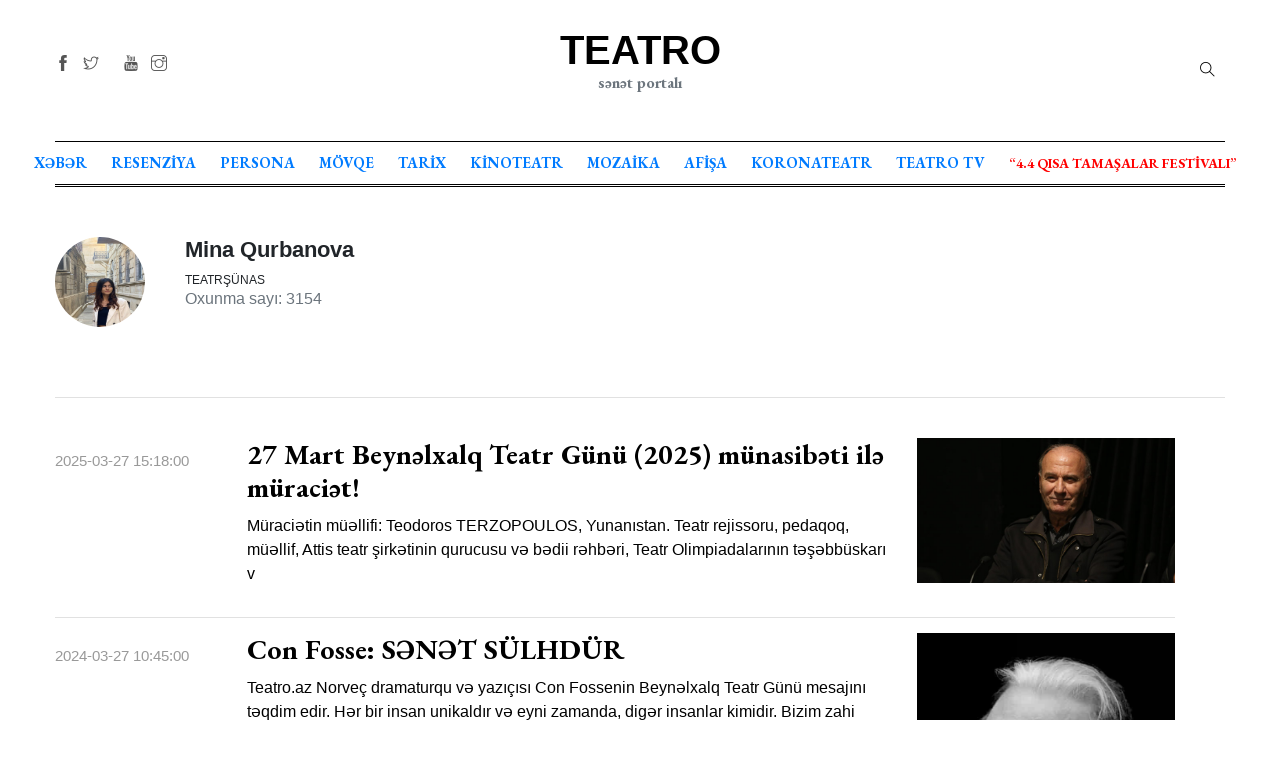

--- FILE ---
content_type: text/html; charset=UTF-8
request_url: https://teatro.az/az/author/32
body_size: 5217
content:
<!DOCTYPE html>
<html class="no-js" lang="az">
<head>
    <meta charset="utf-8">
    <meta http-equiv="x-ua-compatible" content="ie=edge">
    <title>Teatro.az</title>
    <meta name="description" content="Azərbaycanda ilk və yeganə teatr saytı olan Teatro.az sənət portalının təməl prinsipləri – peşəkarlı">
    <meta name="viewport" content="width=device-width, initial-scale=1">
    <link rel="shortcut icon" type="image/x-icon" href="/frontend/assets/favicon/favicon.png">
    <!-- NewsBoard CSS  -->
    <link rel="stylesheet" href="/frontend/assets/css/style.css">
    <link rel="stylesheet" href="/frontend/assets/css/widgets.css">
    <link rel="stylesheet" href="/frontend/assets/css/responsive.css">
    <!-- Vendor CSS -->
    <link rel="stylesheet" href="/frontend/assets/css/vendor/bootstrap.min.css">
    <link rel="stylesheet" href="/frontend/assets/css/vendor/owl.carousel.min.css">
    <link rel="stylesheet" href="/frontend/assets/css/vendor/themify-icons.css">
    <link rel="stylesheet" href="/frontend/assets/css/vendor/magnific-popup.css">
    <link rel="stylesheet" href="/frontend/assets/css/vendor/slick.css">
</head>
<body>

    <!--Offcanvas sidebar-->
    <aside id="sidebar-wrapper" class="custom-scrollbar offcanvas-sidebar position-left">
    </aside>
    <!-- Start Header -->
    <header class="main-header header-style-2 header-sticky">
        <div class="container pt-30 pb-30 position-relative text-center header-top">
            <div class="mobile_menu d-lg-none d-block"></div>
            <!--Header tools-->
            <div class="header-tools position-absolute position-absolute-center">
                <ul class="header-social-network d-inline-block list-inline mr-10">
                    <li class="list-inline-item"><a class="social-icon facebook-icon text-xs-center color-grey" target="_blank" href="https://www.facebook.com/Teatro.az"><i class="ti-facebook"></i></a></li>
                    <li class="list-inline-item"><a class="social-icon twitter-icon text-xs-center color-grey" target="_blank" href="https://twitter.com/AzTeatro"><i class="ti-twitter"></i></a></li>
                    <li class="list-inline-item"><a class="social-icon twitter-icon text-xs-center color-grey" target="_blank" href="telegram"><i class="fa fa-telegram"></i></a></li>
                    <li class="list-inline-item"><a class="social-icon twitter-icon text-xs-center color-grey" target="_blank" href="https://www.youtube.com/channel/UCq5JNri1qLiEYfbhbx9LJIw"><i class="ti-youtube"></i></a></li>
                    <li class="list-inline-item"><a class="social-icon twitter-icon text-xs-center color-grey" target="_blank" href="https://www.instagram.com/teatro.az/"><i class="ti-instagram"></i></a></li>
                </ul>
            </div>
            <div class="logo-text">
                <h1 class="logo text-uppercase d-md-inline d-none"><a href="https://teatro.az/">TEATRO</a></h1>
                <h1 class="logo logo-mobile text-uppercase d-inline d-md-none"><a href="https://teatro.az/">TEATRO</a></h1>
                <p class="head-line font-heading text-muted d-none d-lg-block">sənət portalı</p>
            </div>
            <!--Header right-->
            <div class="position-absolute-center font-small d-none d-lg-block position-absolute position-right mr-10">
                <button type="submit" class="search search-icon search-btn mr-15">
                    <i class="ti-close"></i>
                    <i class="ti-search"></i>
                </button>
            </div>
        </div>
        <div class="main-navigation text-center text-uppercase font-heading">
            <div class="container">
                <div class="horizontal-divider-black"></div>
            </div>
            <div class="main-nav d-none d-lg-block">
                <nav>
                    <ul class="main-menu d-none d-lg-inline">
                       
                        <li class=""><a style=" font-size: 15px; " href="az/category/xeber-104" class="nav-link ">Xəbər</a>
                              
                        </li>    
                          
                         
                        <li class=""><a style=" font-size: 15px; " href="az/category/resenziya-105" class="nav-link ">Resenziya</a>
                              
                        </li>    
                          
                         
                        <li class=""><a style=" font-size: 15px; " href="az/category/persona-106" class="nav-link ">Persona</a>
                             
                            
                            <ul class="sub-menu text-muted font-small">
                                 
                                        <li><a style=" font-size: 14px; " href="az/category/musahibe-115">Müsahibə</a></li>
                                 
                                        <li><a style=" font-size: 14px; " href="az/category/portret-116">Portret</a></li>
                                                             </ul> 
                            
                             
                            
                            <ul class="sub-menu text-muted font-small">
                                 
                                        <li><a style=" font-size: 14px; " href="az/category/musahibe-115">Müsahibə</a></li>
                                 
                                        <li><a style=" font-size: 14px; " href="az/category/portret-116">Portret</a></li>
                                                             </ul> 
                            
                              
                        </li>    
                          
                         
                        <li class=""><a style=" font-size: 15px; " href="az/category/movqe-107" class="nav-link ">Mövqe</a>
                              
                        </li>    
                          
                         
                        <li class=""><a style=" font-size: 15px; " href="az/category/tarix-108" class="nav-link ">Tarix</a>
                              
                        </li>    
                          
                         
                        <li class=""><a style=" font-size: 15px; " href="az/category/kinoteatr-109" class="nav-link ">Kinoteatr</a>
                              
                        </li>    
                          
                         
                        <li class=""><a style=" font-size: 15px; " href="az/category/mozaika-110" class="nav-link ">Mozaika</a>
                              
                        </li>    
                          
                         
                        <li class=""><a style=" font-size: 15px; " href="az/category/afisa-111" class="nav-link ">Afişa</a>
                              
                        </li>    
                          
                         
                        <li class=""><a style=" font-size: 15px; " href="az/category/koronateatr-112" class="nav-link ">Koronateatr</a>
                              
                        </li>    
                          
                         
                        <li class=""><a style=" font-size: 15px; " href="az/category/teatro-tv-113" class="nav-link ">Teatro Tv</a>
                              
                        </li>    
                          
                                                <li ><a style="font-size: 14px;font-weight: bold;color: red;" href="az/category/44-festival-117" class="nav-link ">“4.4 qısa tamaşalar festivalı”</a>
                       
                        </li> 
                    </ul>
                    <!--Mobile menu-->
                    <ul id="mobile-menu" class="d-block d-lg-none">
                       
                        <a href="az/category/xeber-104" class="nav-link ">Xəbər</a>
                        <ul class="sub-menu text-muted font-small">
                                                 </ul>   
                         
                        <a href="az/category/resenziya-105" class="nav-link ">Resenziya</a>
                        <ul class="sub-menu text-muted font-small">
                                                 </ul>   
                         
                        <a href="az/category/persona-106" class="nav-link ">Persona</a>
                        <ul class="sub-menu text-muted font-small">
                         
                                <li><a href="az/category/musahibe-115">-Müsahibə</a></li>
                         
                                <li><a href="az/category/portret-116">-Portret</a></li>
                                                 </ul>   
                         
                        <a href="az/category/movqe-107" class="nav-link ">Mövqe</a>
                        <ul class="sub-menu text-muted font-small">
                                                 </ul>   
                         
                        <a href="az/category/tarix-108" class="nav-link ">Tarix</a>
                        <ul class="sub-menu text-muted font-small">
                                                 </ul>   
                         
                        <a href="az/category/kinoteatr-109" class="nav-link ">Kinoteatr</a>
                        <ul class="sub-menu text-muted font-small">
                                                 </ul>   
                         
                        <a href="az/category/mozaika-110" class="nav-link ">Mozaika</a>
                        <ul class="sub-menu text-muted font-small">
                                                 </ul>   
                         
                        <a href="az/category/afisa-111" class="nav-link ">Afişa</a>
                        <ul class="sub-menu text-muted font-small">
                                                 </ul>   
                         
                        <a href="az/category/koronateatr-112" class="nav-link ">Koronateatr</a>
                        <ul class="sub-menu text-muted font-small">
                                                 </ul>   
                         
                        <a href="az/category/teatro-tv-113" class="nav-link ">Teatro Tv</a>
                        <ul class="sub-menu text-muted font-small">
                                                 </ul>   
                                                
                        <li ><a style=" font-weight: bold;color: red;" href="az/category/44-festival-117" class="nav-link ">“4.4 qısa tamaşalar festivalı”</a>

                    </ul>
                </nav>
            </div>
            <div class="container">
                <div class="horizontal-divider-black mb-1px"></div>
            </div>
            <div class="container">
                <div class="horizontal-divider-black"></div>
            </div>
        </div>
    </header>
    <!--Start search form-->
    <div class="main-search-form">
        <div class="container">
            <div class="main-search-form-cover pt-50 pb-50 m-auto">
                <div class="row mb-20">
                    <div class="col-12">
                        <form action="az/search/" class="search-header">
                            <div class="input-group w-100">

                                <input type="text" name="value" class="form-control" placeholder="Axtaracağınız sözü daxil edin">
                                <div class="input-group-append">
                                    <button class="btn btn-black" type="submit">
                                        <i class="ti-search mr-5"></i> Axtar
                                    </button>
                                </div>
                            </div>
                        </form>
                    </div>
                </div>
            </div>
        </div>
    </div>
    <!-- Start Main content -->
           <main class="mt-30">
        <div class="container">
            <!--archive header-->
            <div class="archive-header text-center">
                <!--author box-->
                <div class="author-bio mt-50">
                    <div class="author-image mb-30">
                        <a ><img src="/frontend/uploads/files/mina(1).jpg" alt="Mina Qurbanova" class="avatar"></a>
                    </div>
                    <div class="author-info">
                        <h3 class="font-weight-bold"><a  title="Posted by Barbara Cartland" rel="author">Mina Qurbanova</a>
                        </h3>
                        <h5>Teatrşünas</h5>
                        <span class="mb-md-0 mb-3 text-muted mr-20">Oxunma sayı: 3154 </span>
                    </div>
                </div>
            </div>
            <!--Loop Grid 5-->
            <div class="row mb-50">
                <div class="col-lg-12 col-md-12">
                    <div class="mb-30 pr-50">
                        <div class="loop-grid-3">
                                                          
                            <article class="row wow fadeIn animated">
                                <div class="col-md-2">
                                    <div class="entry-meta meta-2 font-small color-muted mt-15">
                                        <span class="mr-10 mb-5"> 2025-03-27 15:18:00</span><br><br>
                                    </div>
                                </div>
                                <div class="col-md-7">
                                    <h3 class="post-title mb-10">
                                        <a href="/az/post/27-mart-beynelxalq-teatr-gunu-2025-munasibeti-ile-muraciet-1303">27 Mart Beynəlxalq Teatr Günü (2025) münasibəti ilə müraciət!</a>
                                    </h3>
                                    <p class="excerpt">
                                       M&uuml;raciətin m&uuml;əllifi: Teodoros TERZOPOULOS, Yunanıstan.

Teatr rejissoru, pedaqoq, m&uuml;əllif, Attis teatr şirkətinin qurucusu və bədii rəhbəri, Teatr Olimpiadalarının təşəbb&uuml;skarı v                                    </p>
                                </div>
                                <div class="col-md-3">
                                    <figure class="mt-md-0 mt-sm-3"><a href="/az/post/27-mart-beynelxalq-teatr-gunu-2025-munasibeti-ile-muraciet-1303"><img src="/frontend/uploads/files/TTTTTTTTTTTTTTTTTTTTTTTTT.jpg" alt="27 Mart Beynəlxalq Teatr Günü (2025) münasibəti ilə müraciət!"></a></figure>
                                </div>
                                <div class="col-md-12">
                                    <div class="horizontal-divider mt-15 mb-15"></div>
                                </div>
                            </article>                            
                                                         
                            <article class="row wow fadeIn animated">
                                <div class="col-md-2">
                                    <div class="entry-meta meta-2 font-small color-muted mt-15">
                                        <span class="mr-10 mb-5"> 2024-03-27 10:45:00</span><br><br>
                                    </div>
                                </div>
                                <div class="col-md-7">
                                    <h3 class="post-title mb-10">
                                        <a href="/az/post/con-fosse-senet-sulhdur-1183">Con Fosse: SƏNƏT SÜLHDÜR</a>
                                    </h3>
                                    <p class="excerpt">
                                       Teatro.az Norve&ccedil; dramaturqu və yazı&ccedil;ısı Con Fossenin Beynəlxalq Teatr G&uuml;n&uuml; mesajını təqdim edir. 

Hər bir insan unikaldır və eyni zamanda, digər insanlar kimidir. Bizim zahi                                    </p>
                                </div>
                                <div class="col-md-3">
                                    <figure class="mt-md-0 mt-sm-3"><a href="/az/post/con-fosse-senet-sulhdur-1183"><img src="/frontend/uploads/files/Movqe/WhatsApp%20Image%202024-03-27%20at%2001_44_55.jpeg" alt="Con Fosse: SƏNƏT SÜLHDÜR"></a></figure>
                                </div>
                                <div class="col-md-12">
                                    <div class="horizontal-divider mt-15 mb-15"></div>
                                </div>
                            </article>                            
                                                         
                            <article class="row wow fadeIn animated">
                                <div class="col-md-2">
                                    <div class="entry-meta meta-2 font-small color-muted mt-15">
                                        <span class="mr-10 mb-5"> 2022-07-13 14:12:00</span><br><br>
                                    </div>
                                </div>
                                <div class="col-md-7">
                                    <h3 class="post-title mb-10">
                                        <a href="/az/post/mina-qurbanova---psixlik-haqqinda-tvit-861">Mina Qurbanova - “Psix”lik haqqında tvit</a>
                                    </h3>
                                    <p class="excerpt">
                                       G&uuml;n&uuml;n m&uuml;əyyən saatlarında sosial şəbəkələrdə vaxt ke&ccedil;irmək adi hala &ccedil;evrilib, &ccedil;&uuml;nki bu platformalar bir &ccedil;ox &uuml;st&uuml;nl&uuml;kləri olmaqla yanaşı,                                     </p>
                                </div>
                                <div class="col-md-3">
                                    <figure class="mt-md-0 mt-sm-3"><a href="/az/post/mina-qurbanova---psixlik-haqqinda-tvit-861"><img src="/frontend/uploads/files/Resenziya/WhatsApp%20Image%202022-07-13%20at%2014_03_18%20(3).jpeg" alt="Mina Qurbanova - “Psix”lik haqqında tvit"></a></figure>
                                </div>
                                <div class="col-md-12">
                                    <div class="horizontal-divider mt-15 mb-15"></div>
                                </div>
                            </article>                            
                                                         
                            <article class="row wow fadeIn animated">
                                <div class="col-md-2">
                                    <div class="entry-meta meta-2 font-small color-muted mt-15">
                                        <span class="mr-10 mb-5"> 2022-03-26 15:23:00</span><br><br>
                                    </div>
                                </div>
                                <div class="col-md-7">
                                    <h3 class="post-title mb-10">
                                        <a href="/az/post/mina-qurbanova---teatr-ve-muasir-texnologiyalar-778">Mina Qurbanova - Teatr və müasir texnologiyalar</a>
                                    </h3>
                                    <p class="excerpt">
                                       İncəsənət hər zaman m&ouml;vcud olduğu d&ouml;vr&uuml;n və &ouml;lkənin sosial-iqtisadi vəziyyətinin, texnoloji inkişafının təsir dairəsində olub və olacaq. İctimai-tarixi proseslər m&uuml;xtəlif bədi                                    </p>
                                </div>
                                <div class="col-md-3">
                                    <figure class="mt-md-0 mt-sm-3"><a href="/az/post/mina-qurbanova---teatr-ve-muasir-texnologiyalar-778"><img src="/frontend/uploads/files/Movqe/Gec%C9%99%20vaxt%C4%B1%20itin%20m%C3%BC%C9%99mmal%C4%B1%20%C3%B6l%C3%BCm%C3%BC_%202.jpg" alt="Mina Qurbanova - Teatr və müasir texnologiyalar"></a></figure>
                                </div>
                                <div class="col-md-12">
                                    <div class="horizontal-divider mt-15 mb-15"></div>
                                </div>
                            </article>                            
                                                    </div>
                    </div>
                    <div class="pagination-area pt-15 border-top-2 mt-30 font-heading wow fadeIn  animated">
                        <div class="container">
                            <div class="row">
                                <div class="col-xl-12">
                                    <div class="single-wrap d-flex">
                                        <nav aria-label="Page navigation example">
                                            <ul class="pagination">
                            			     <li class="page-item active"><a class="page-link" href="#">1</a></li> 
                                            </ul>
                                        </nav>
                                    </div>
                                </div>
                            </div>
                        </div>
                    </div>
                </div>
            </div>
        </div>
    </main>
    <footer>
        <div class="footer-area">
            <div class="container">
                <div class="row pb-30">
                    <div class="col-12">
                        <div class="divider-2 mb-30"></div>
                    </div>
                    <div class="col-lg-3 col-md-6 mb-lg-0 mb-md-4 mb-sm-4">
                        <div class="sidebar-widget widget-latest-posts pr-50">
                            <h4 class="widget-header text-uppercase font-weight-bold color-black">
                                <span>Teatro</span>
                            </h4>
                            <div class="textwidget">
                                <p>
                                  <a href="az/about" style=" font-weight: 900; ">Haqqımızda </a>
                                </p>
                                <p><strong class="color-black">Ünvan</strong><br>
                                     Xaqani, 16, Bakı, Səbail, AZ1000, Bakı, Azərbaycan, Əlaqə: (050-660-20-25),                                  Email: info@teatro.az                                    
                                    </p>
                   
                                <ul class="header-social-network d-inline-block list-inline font-small">
                                    <li class="list-inline-item"><span class="text-uppercase "><strong class="color-black">Bizi izləyin:</strong></span></li>
                                    <li class="list-inline-item"><a class="social-icon facebook-icon text-xs-center color-grey" target="_blank" href="https://www.facebook.com/Teatro.az"><i class="ti-facebook"></i></a></li>
                                    <li class="list-inline-item"><a class="social-icon twitter-icon text-xs-center color-grey" target="_blank" href="https://twitter.com/AzTeatro"><i class="ti-twitter"></i></a></li>
                                    <li class="list-inline-item"><a class="social-icon twitter-icon text-xs-center color-grey" target="_blank" href="telegram"><i class="fa fa-telegram"></i></a></li>
                                    <li class="list-inline-item"><a class="social-icon twitter-icon text-xs-center color-grey" target="_blank" href="https://www.youtube.com/channel/UCq5JNri1qLiEYfbhbx9LJIw"><i class="ti-youtube"></i></a></li>
                                    <li class="list-inline-item"><a class="social-icon twitter-icon text-xs-center color-grey" target="_blank" href="https://www.instagram.com/teatro.az/"><i class="ti-instagram"></i></a></li>
                                </ul>
                            </div>
                        </div>
                    </div>
                    <div class="col-lg-3 col-md-6 mb-lg-0 mb-md-4 mb-sm-4">
                        <h5 class="mb-20">Müəlliflər</h5>
                        <ul class="list-post">
                                                        <li class="mb-15">
                                <div class="d-flex">
                                    <div class="post-thumb post-thumb-50 d-flex mr-15 border-radius-5 img-hover-scale">
                                        <a class="color-white" href="/az/author/17">
                                            <img class="img-circle" src="/frontend/uploads/files/logo(1).png" alt="Teatro">
                                        </a>
                                    </div>
                                    <div class="post-content media-body">
                                        <h6 class="post-title mb-0 font-weight-bold color-black"><a href="/az/author/17">Teatro</a></h6>
                                        <p class="mb-0">
                                                   <br>Oxunma sayı: 660452                                        </p>
                                    </div>
                                </div>
                            </li>                            
                                                        <li class="mb-15">
                                <div class="d-flex">
                                    <div class="post-thumb post-thumb-50 d-flex mr-15 border-radius-5 img-hover-scale">
                                        <a class="color-white" href="/az/author/19">
                                            <img class="img-circle" src="/frontend/uploads/files/M%C3%BC%C9%99llifl%C9%99r/Aydin%20Talibzade(1).jpeg" alt="Aydın Talıbzadə">
                                        </a>
                                    </div>
                                    <div class="post-content media-body">
                                        <h6 class="post-title mb-0 font-weight-bold color-black"><a href="/az/author/19">Aydın Talıbzadə</a></h6>
                                        <p class="mb-0">
                                           Teatrşünas<br>Oxunma sayı: 77276                                        </p>
                                    </div>
                                </div>
                            </li>                            
                                                        <li class="mb-15">
                                <div class="d-flex">
                                    <div class="post-thumb post-thumb-50 d-flex mr-15 border-radius-5 img-hover-scale">
                                        <a class="color-white" href="/az/author/14">
                                            <img class="img-circle" src="/frontend/uploads/files/M%C3%BC%C9%99llifl%C9%99r/Cavanshir.PNG" alt="Cavanşir Qasımov">
                                        </a>
                                    </div>
                                    <div class="post-content media-body">
                                        <h6 class="post-title mb-0 font-weight-bold color-black"><a href="/az/author/14">Cavanşir Qasımov</a></h6>
                                        <p class="mb-0">
                                           Teatrşünas<br>Oxunma sayı: 32509                                        </p>
                                    </div>
                                </div>
                            </li>                            
                            
                        </ul>
                    </div>
                    <div class="col-lg-3 col-md-6 mb-lg-0 mb-md-4 mb-sm-4">
                        <h5 class="mb-20"></h5>
                        <ul class="list-post">
                                                       <li class="mb-15">
                                <div class="d-flex">
                                    <div class="post-thumb post-thumb-50 d-flex mr-15 border-radius-5 img-hover-scale">
                                        <a class="color-white" href="/az/author/20">
                                            <img class="img-circle" src="/frontend/uploads/files/M%C3%BC%C9%99llifl%C9%99r/Xeyale%20Reis.jpg" alt="Xəyalə Rəis">
                                        </a>
                                    </div>
                                    <div class="post-content media-body">
                                        <h6 class="post-title mb-0 font-weight-bold color-black"><a href="/az/author/20">Xəyalə Rəis</a></h6>
                                        <p class="mb-0">
                                           Teatrşünas<br>Oxunma sayı: 20698                                        </p>
                                    </div>
                                </div>
                            </li>                            
                                                        <li class="mb-15">
                                <div class="d-flex">
                                    <div class="post-thumb post-thumb-50 d-flex mr-15 border-radius-5 img-hover-scale">
                                        <a class="color-white" href="/az/author/11">
                                            <img class="img-circle" src="/frontend/uploads/files/M%C3%BC%C9%99llifl%C9%99r/Vidadi%20Qafarov.jpg" alt="Vidadi Qafarov">
                                        </a>
                                    </div>
                                    <div class="post-content media-body">
                                        <h6 class="post-title mb-0 font-weight-bold color-black"><a href="/az/author/11">Vidadi Qafarov</a></h6>
                                        <p class="mb-0">
                                           Teatrşünas<br>Oxunma sayı: 20158                                        </p>
                                    </div>
                                </div>
                            </li>                            
                                                        <li class="mb-15">
                                <div class="d-flex">
                                    <div class="post-thumb post-thumb-50 d-flex mr-15 border-radius-5 img-hover-scale">
                                        <a class="color-white" href="/az/author/9">
                                            <img class="img-circle" src="/frontend/uploads/files/M%C3%BC%C9%99llifl%C9%99r/Elcin%20Ceferov.jpg" alt="Elçin Cəfərov">
                                        </a>
                                    </div>
                                    <div class="post-content media-body">
                                        <h6 class="post-title mb-0 font-weight-bold color-black"><a href="/az/author/9">Elçin Cəfərov</a></h6>
                                        <p class="mb-0">
                                           Teatrşünas<br>Oxunma sayı: 19531                                        </p>
                                    </div>
                                </div>
                            </li>                            
                                                    </ul>
                    </div>
                    <div class="col-lg-3 col-md-6 mb-lg-0 mb-md-4 mb-sm-4">
                        <h5 class="mb-20"></h5>
                        <ul class="list-post">
                                                       <li class="mb-15">
                                <div class="d-flex">
                                    <div class="post-thumb post-thumb-50 d-flex mr-15 border-radius-5 img-hover-scale">
                                        <a class="color-white" href="/az/author/10">
                                            <img class="img-circle" src="/frontend/uploads/files/M%C3%BC%C9%99llifl%C9%99r/connector.jpg" alt="Emin Əliyev">
                                        </a>
                                    </div>
                                    <div class="post-content media-body">
                                        <h6 class="post-title mb-0 font-weight-bold color-black"><a href="/az/author/10">Emin Əliyev</a></h6>
                                        <p class="mb-0">
                                           Teatrşünas<br>Oxunma sayı: 17771                                        </p>
                                    </div>
                                </div>
                            </li>                            
                                                        <li class="mb-15">
                                <div class="d-flex">
                                    <div class="post-thumb post-thumb-50 d-flex mr-15 border-radius-5 img-hover-scale">
                                        <a class="color-white" href="/az/author/28">
                                            <img class="img-circle" src="/frontend/uploads/files/M%C3%BC%C9%99llifl%C9%99r/Bermud.jpg" alt="Bermud Üçbucağı">
                                        </a>
                                    </div>
                                    <div class="post-content media-body">
                                        <h6 class="post-title mb-0 font-weight-bold color-black"><a href="/az/author/28">Bermud Üçbucağı</a></h6>
                                        <p class="mb-0">
                                                  <br>Oxunma sayı: 14647                                        </p>
                                    </div>
                                </div>
                            </li>                            
                                                        <li class="mb-15">
                                <div class="d-flex">
                                    <div class="post-thumb post-thumb-50 d-flex mr-15 border-radius-5 img-hover-scale">
                                        <a class="color-white" href="/az/author/15">
                                            <img class="img-circle" src="/frontend/uploads/files/m%C3%BCsahib%C9%99/Leyla%20Huseynzade.jpg" alt="Leyla Hüseynzadə">
                                        </a>
                                    </div>
                                    <div class="post-content media-body">
                                        <h6 class="post-title mb-0 font-weight-bold color-black"><a href="/az/author/15">Leyla Hüseynzadə</a></h6>
                                        <p class="mb-0">
                                           Teatrşünas<br>Oxunma sayı: 13954                                        </p>
                                    </div>
                                </div>
                            </li>                            
                                                         
                            <li class="mb-15 mt-5">
                                <div class="d-flex">
                                    <div class="post-content media-body">
                                        <h6 class="post-title mb-0 font-weight-bold color-black"><a href="az/authors">Bütün müəlliflər</a></h6>
                                 
                                    </div>
                                </div>
                            </li>                            
                                                    </ul>
                    </div>                    
                </div>
            </div>
        </div>
        <!-- footer-bottom aera -->
        <div class="footer-bottom-area text-center text-muted">
            <div class="container">
                <div class="footer-border pt-20 pb-20">
                    <div class="row d-flex mb-15">
                        <div class="col-12">
                            <ul class="list-inline font-small text-uppercase">
                                 
                                <li class="list-inline-item"><a href="az/category/xeber-104">Xəbər</a></li>
                                 
                                <li class="list-inline-item"><a href="az/category/resenziya-105">Resenziya</a></li>
                                 
                                <li class="list-inline-item"><a href="az/category/persona-106">Persona</a></li>
                                 
                                <li class="list-inline-item"><a href="az/category/movqe-107">Mövqe</a></li>
                                 
                                <li class="list-inline-item"><a href="az/category/tarix-108">Tarix</a></li>
                                 
                                <li class="list-inline-item"><a href="az/category/kinoteatr-109">Kinoteatr</a></li>
                                 
                                <li class="list-inline-item"><a href="az/category/mozaika-110">Mozaika</a></li>
                                 
                                <li class="list-inline-item"><a href="az/category/afisa-111">Afişa</a></li>
                                 
                                <li class="list-inline-item"><a href="az/category/koronateatr-112">Koronateatr</a></li>
                                 
                                <li class="list-inline-item"><a href="az/category/teatro-tv-113">Teatro Tv</a></li>
                                 
                                <li class="list-inline-item"><a href="az//category/musahibe-115">Müsahibə</a></li>
                                 
                                <li class="list-inline-item"><a href="az//category/portret-116">Portret</a></li>
                                                            </ul>
                        </div>
                    </div>
                    <div class="row d-flex align-items-center justify-content-between">
                        <div class="col-12">
                            <div class="footer-copy-right">
                                <p class="font-small text-muted">© 2020, Created by <a href="https://midiya.az/" target="_blank">Midiya</a></p>
                            </div>
                        </div>
                    </div>
                </div>
            </div>
        </div>
        <!-- Footer End-->
    </footer><!-- Vendor JS -->
<script src="/frontend/assets/js/vendor/jquery-1.12.4.min.js"></script>
<script src="/frontend/assets/js/vendor/popper.min.js"></script>
<script src="/frontend/assets/js/vendor/bootstrap.min.js"></script>
<script src="/frontend/assets/js/vendor/jquery.magnific-popup.js"></script>
<script src="/frontend/assets/js/vendor/wow.min.js"></script>
<script src="/frontend/assets/js/vendor/perfect-scrollbar.js"></script>
<script src="/frontend/assets/js/vendor/slick.min.js"></script>
<script src="/frontend/assets/js/vendor/jquery.scrollUp.min.js"></script>
<script src="/frontend/assets/js/vendor/jquery.theia.sticky.js"></script>
<script src="/frontend/assets/js/main.js"></script>
</body>
</html>


--- FILE ---
content_type: text/css
request_url: https://teatro.az/frontend/assets/css/style.css
body_size: 7367
content:
/***
 Theme Name: NewsBoard
 Theme URI: http://demos.alithemes.com/html/newsboard
 Description: Creative Blog/Magazine HTML Template
 Author: alithemes.com
 Author URI: http://alithemes.com
 Version: 2.0
 License: GNU General Public License v2 or later
 License URI: http://www.gnu.org/licenses/gpl-2.0.html
==============================
TABLE CONTENT
 Import Google Fonts
 Include Third Party CSS Library
 GENERAL
 HEADER
 Offcanvas Sidebar
 Search form
 Main header
 Mega menu
 Header layouts
 Page layouts
 Pagination
 Breadcrumb
 CATEGORY PAGES
 SINGLE POST
 Author box
 comment
 Post share social
 WP STYPE
 Custom amine
***/

/* Import third party CSS library */
@import url(vendor/bootstrap.min.css);
@import url(vendor/owl.carousel.min.css);
@import url(vendor/ticker-style.css);
@import url(vendor/themify-icons.css);
@import url(vendor/slick.css);
@import url(vendor/slicknav.css);
@import url(vendor/animate.min.css);
@import url(vendor/nice-select.css);
@import url(vendor/perfect-scrollbar.css);
@import url(vendor/magnific-popup.css);

/*Google fonts*/

/* @import url('https://fonts.googleapis.com/css2?family=Raleway:wght@400;600&family=Spectral+SC:wght@400;500;600&display=swap'); */
@import url('https://fonts.googleapis.com/css2?family=EB+Garamond:wght@400;500;600;700&amp;family=Lora:wght@400;500;600&amp;display=swap');

/* GENERAL */
body{font-family:'EB Garamond';font-weight:600;font-style:normal;font-size:19px;}
h1,
h2,
h3,
h4,
h5,
h6,
.font-heading,
.btn,
.post-title{font-style:normal;font-weight:900;text-transform:none;font-family:'EB Garamond';}
.font-family-normal{font-family:'EB Garamond';}
p{margin-bottom:1.2em;font-weight:400}
.img{max-width:100%;-webkit-transition:all .2s ease-out 0s;-moz-transition:all .2s ease-out 0s;-ms-transition:all .2s ease-out 0s;-o-transition:all .2s ease-out 0s;transition:all .2s ease-out 0s}
.img-circle{border-radius:50%;}
.overflow-hidden{overflow:hidden}
.clear{clear:both}
a,
.button{-webkit-transition:all .2s ease-out 0s;-moz-transition:all .2s ease-out 0s;-ms-transition:all .2s ease-out 0s;-o-transition:all .2s ease-out 0s;transition:all .2s ease-out 0s}
*:focus{text-decoration:none;outline:none}
a{color:#000000;}
a:hover{color:#df4a2c;}
a:focus,
a:hover,
.portfolio-cat a:hover,
.footer -menu li a:hover{text-decoration:none}
.transition-02s,
.transition-02s:hover{-webkit-transition:all .2s ease-out 0s;-moz-transition:all .2s ease-out 0s;-ms-transition:all .2s ease-out 0s;-o-transition:all .2s ease-out 0s;transition:all .2s ease-out 0s;}
*:focus,
select:focus,
.custom-select:focus,
button:focus,
textarea:focus,
textarea.form-control:focus,
input.form-control:focus,
input[type=text]:focus,
input[type=password]:focus,
input[type=email]:focus,
input[type=number]:focus,
[type=text].form-control:focus,
[type=password].form-control:focus,
[type=email].form-control:focus,
[type=tel].form-control:focus,
[contenteditable].form-control:focus{outline:none!important;box-shadow:none;}
input:focus::-moz-placeholder{opacity:0;-webkit-transition:.4s;-o-transition:.4s;transition:.4s}
h1 a,
h2 a,
h3 a,
h4 a,
h5 a,
h6 a{color:#000}
ul{margin:0px;padding:0px}
li{list-style:none}
hr{border-bottom:1px solid #eceff8;border-top:0 none;margin:30px 0;padding:0}
img,
video{max-width:100%;}
ul{padding:0;margin:0;}
figure{position:relative;}
::placeholder{color:#838383}
.section-padding{padding-top:120px;padding-bottom:120px}
.font-x-small{font-size:10px;}
.font-small{font-size:15px;}
.font-medium{font-size:15px;}
.font-large{font-size:20px;}
.font-weight-500{font-weight:500;}
.font-weight-bold{font-weight:700;}
.font-weight-ultra{font-weight:900;}
.has-top-border,
.separator{border-top:1px solid rgb(225,225,255);}
.btn{font-weight:500;}
.btn.focus,
.btn:focus{outline:0;box-shadow:none}
#scrollUp{right:31px;bottom:18px;font-size:14px;text-align:center;}

/*Color*/
.color-primary,
a.active,
.entry-main-content a,
sup{color:#138496;}
.excerpt{color:#000;}

/*Background*/
.primary-bg,
.boxed-btn:hover{background:#df4a2c;}
.btn-black{background-color:#000;color:#fff;}
.color-grey,
.color-grey a{color:#555;}
.bg-grey{background:#f1f1f1}
.color-black{color:#000;}
.color-muted,
.color-muted a{color:rgb(153,153,153);}

/*sticky*/
.sticky-bar{left:0;margin:auto;position:fixed;top:0;width:100%;-webkit-box-shadow:0px 0px 40px 0px rgba(0,0,0,0.05);box-shadow:0px 0px 40px 0px rgba(0,0,0,0.05);z-index:9999;-webkit-animation:300ms ease-in-out 0s normal none 1 running fadeInDown;animation:300ms ease-in-out 0s normal none 1 running fadeInDown;-webkit-box-shadow:0px 0px 40px 0px rgba(0,0,0,0.05);background:#fff;}
.sticky-bar .divider-2{display:none}
.preloader{position:fixed;top:0;display:flex;align-items:center;justify-content:center;width:100%;height:100vh;background-color:#2d2d2d;z-index:999999;-webkit-transition:.6s;-o-transition:.6s;transition:.6s;}
.preloader::before{content:'NewsBoard';position:absolute;font-size:12em;font-weight:700;text-transform:uppercase;color:rgba(255,255,255,.05);text-align:center;}
.counter{position:relative;color:#fff;font-size:16em;font-weight:700;z-index:1;}
.counter::after{content:'%';font-size:0.5em;}
.preloader-2-inner{background-color:#f7f7f7;width:100%;height:100%;position:fixed;top:0;left:0;right:0;bottom:0;z-index:999999;-webkit-transition:.6s;-o-transition:.6s;transition:.6s;margin:0 auto}
.align-center-vertical{margin-top:auto;margin-bottom:auto;}
.hide{opacity:0;transition-delay:0.5s;pointer-events:none;}
.text-limit-2-row{overflow:hidden!important;display:-webkit-box!important;-webkit-line-clamp:2!important;-webkit-box-orient:vertical;}
.text-limit-3-row{overflow:hidden!important;display:-webkit-box!important;-webkit-line-clamp:3!important;-webkit-box-orient:vertical;}
.scroll-progress{height:3px;width:0px;z-index:9999999;position:fixed;top:0;}
.dropdown-menu-language{min-width:100px!important;box-shadow:0px 40px 40px 0px rgba(0,0,0,0.05);-moz-box-shadow:0px 40px 40px 0px rgba(0,0,0,0.05);-webkit-box-shadow:0px 40px 40px 0px rgba(0,0,0,0.05);-o-box-shadow:0px 40px 40px 0px rgba(0,0,0,0.05);-ms-box-shadow:0px 40px 40px 0px rgba(0,0,0,0.05);padding:10px;}
.dropdown-menu-language li{padding:3px 0;}

/*cursor*/
#off-canvas-toggle,
.user-account,
.subscribe,
.search-close,
button.slick-arrow,
.off-canvas-close,
.search-button,
.single-print,
.fonts-size-zoom-in,
.fonts-size-zoom-out,
.search-btn{cursor:pointer;}

/*Header*/
.divider-2{width:100%;border-bottom:3px double #000;}
.line-dots{width:100%;border-bottom:solid 1px #222;height:1px;display:block;position:relative;}
button.search-icon{border:none;background:none;padding:0;font-weight:bold;line-height:1;}
.header-social-network{line-height:1}

/*Offcanvas Sidebar*/
#off-canvas-toggle span,
#off-canvas-toggle span::before,
#off-canvas-toggle span::after{background:#353c49;display:inherit;height:2px;position:relative;width:20px;}
#off-canvas-toggle span::before,
#off-canvas-toggle span::after{content:"";left:0;position:absolute;right:0;}
#off-canvas-toggle span::before{top:-10px;width:20px;}
#off-canvas-toggle span::after{top:-5px;width:20px;}
#off-canvas-toggle p{display:inline;font-size:12px;margin:0 0 0 5px;}
.off-canvas-close{background:none;border:0;width:30px;height:30px;position:absolute;right:10px;top:10px;}
.off-canvas-toggle-cover{text-align:right;}
#sidebar-wrapper{background:#f4f5f9;height:100%;right:0;overflow-y:auto;overflow-x:hidden;position:fixed;width:0;z-index:1009;-webkit-transition:all 0.2s ease;-moz-transition:all 0.2s ease;-o-transition:all 0.2s ease;transition:all 0.2s ease;top:0;box-shadow:0 0px 15px rgba(0,0,0,0.15);}
.position-left{left:0;right:unset;}
.position-right{right:0;left:unset;}
.position-absolute-center{top:50%;transform:translateY(-50%);}
.canvas-opened #sidebar-wrapper{width:350px;-webkit-transition:all 0.2s ease;-moz-transition:all 0.2s ease;-o-transition:all 0.2s ease;transition:all 0.2s ease;}
.canvas-opened #off-canvas-toggle span{background:none;}
.canvas-opened #off-canvas-toggle span::after{top:-4px;width:20px;transform:rotate(-45deg);}
.canvas-opened #off-canvas-toggle span::before{top:-4px;width:20px;transform:rotate(45deg);}
.sidebar-inner{padding:30px;display:table;height:100%;}
.dark-mark{opacity:0;visibility:hidden;position:fixed;top:0;left:0;z-index:1003;width:100%;height:100%;background-color:rgba(255,255,255,0.45);-webkit-user-select:none;-moz-user-select:none;-ms-user-select:none;user-select:none;-webkit-tap-highlight-color:transparent;-webkit-transition:visibility 0s linear .3s,opacity .3s ease,-webkit-transform .3s ease;    /* transition: visibility 0s linear .3s,opacity .3s ease,-webkit-transform .3s ease; */	/* transition: visibility 0s linear .3s,transform .3s ease,opacity .3s ease; */
transition:visibility 0s linear .3s,transform .3s ease,opacity .3s ease,-webkit-transform .3s ease;}
.canvas-opened .dark-mark{opacity:1;visibility:visible;-webkit-transition:opacity .3s ease,-webkit-transform .3s ease;transition:opacity .3s ease,-webkit-transform .3s ease;transition:transform .3s ease,opacity .3s ease;transition:transform .3s ease,opacity .3s ease,-webkit-transform .3s ease;}

/*Search form*/
header .search-icon .ti-close,
.open-search-form header .search-icon .ti-search{display:none;}
.open-search-form header .search-icon .ti-close{display:inline;}
.main-search-form{transform:scaleY(0);height:0px;width:100%;}
.open-search-form .main-search-form{overflow:hidden;transition:transform 0.2s ease-in-out;height:100%;transform:scaleY(1);transform-origin:top;}
.main-search-form-cover{max-width:800px;}
.search-header{border:1px solid #464646;}
.search-header .custom-select{border:0;border-radius:0;height:48px;background-color:#f5f5f5;}
.search-header .nice-select{-ms-flex-preferred-size:110px!important;flex-basis:110px!important;-webkit-box-flex:0!important;-ms-flex-positive:0!important;flex-grow:0!important;margin-left:0!important;}
.search-header button{border-radius:0;padding-left:15px;padding-right:15px;}
.input-group-append{margin-left:-1px;}

/*Main header*/
.main-header .main-nav ul li a{position:relative;padding:0;display:block;font-weight: 900;}
.main-header .main-nav ul li > a::after{content:"";width:0;height:2px;position:absolute;left:50%;top:-1px;opacity:0.5;transform:translateX(-50%);}
.main-header .main-nav ul li.mega-menu-item a::after,
.main-header .main-nav ul li ul a::after{content:none;}
.main-header .main-nav ul li.current-menu-item > a::after,
.main-header .main-nav ul li:hover a::after{width:50px;-webkit-transition:all .2s ease-out 0s;-moz-transition:all .2s ease-out 0s;-ms-transition:all .2s ease-out 0s;-o-transition:all .2s ease-out 0s;transition:all .2s ease-out 0s;}
.main-header .main-nav ul li.menu-item-has-children > a{padding-right:15px;}
.main-header .main-nav ul li.menu-item-has-children > a::before{content:"\e64b";font-family:'themify';font-size:8px;display:inline-block;padding-left:5px;position:absolute;right:0;top:50%;transform:translateY(-50%);}
.main-header .main-nav ul ul.sub-menu{text-align:left;position:absolute;min-width:140px;background:#000;left:0;top:130%;visibility:hidden;opacity:0;padding:17px 0;-webkit-transition:all .2s ease-out 0s;-moz-transition:all .2s ease-out 0s;-ms-transition:all .2s ease-out 0s;-o-transition:all .2s ease-out 0s;transition:all .2s ease-out 0s;box-shadow:0px 40px 40px 0px rgba(0,0,0,0.05);-moz-box-shadow:0px 40px 40px 0px rgba(0,0,0,0.05);-webkit-box-shadow:0px 40px 40px 0px rgba(0,0,0,0.05);-o-box-shadow:0px 40px 40px 0px rgba(0,0,0,0.05);-ms-box-shadow:0px 40px 40px 0px rgba(0,0,0,0.05);z-index:9999;border-top:2px solid #000;}
.main-header ul>li:hover>ul.sub-menu{visibility:visible;opacity:1;top:100%;}
.main-header .main-nav ul ul.sub-menu{display:block;padding-left:15px;}
.main-header .main-nav ul ul.sub-menu > li > a{font-weight:500;line-height:35px;color:#fff!important;}
.main-header .main-nav ul ul.sub-menu>li>a:hover{background:none}
.header-area .header-top .header-info-right .header-social a i{-webkit-transition:all .4s ease-out 0s;-moz-transition:all .4s ease-out 0s;-ms-transition:all .4s ease-out 0s;-o-transition:all .4s ease-out 0s;transition:all .4s ease-out 0s;transform:rotateY(0deg);-webkit-transform:rotateY(0deg);-moz-transform:rotateY(0deg);-ms-transform:rotateY(0deg);-o-transform:rotateY(0deg)}
.header-area .header-top .header-info-right .header-social a:hover i{transform:rotateY(180deg);-webkit-transform:rotateY(180deg);-moz-transform:rotateY(180deg);-ms-transform:rotateY(180deg);-o-transform:rotateY(180deg)}
.main-header .main-nav ul li h6 a{font-size:1rem;font-weight:600;line-height:1.2;}
.logo-mobile{max-width:45px;z-index:500;position:relative;}

/* Mega menu */
.main-menu{list-style-type:none;margin:0;height:100%;align-items:center;}
.main-menu > li{height:100%;position:relative;display:inline-block;padding:0 10px;}
.main-menu > li:first-child{padding-left:0;}
.main-menu > li.mega-menu-item{position:static;}
.sub-mega-menu{flex-wrap:wrap;position:absolute;top:unset;left:0;width:100%;transform:scaleY(0);height:0px;}
.mega-menu-item.open .sub-mega-menu{transition:transform 0.2s ease-in-out;height:auto;transform:scaleY(1);transform-origin:top;z-index:999;}
.sub-mega-menu .nav{width:180px;padding:30px 0 0 30px;}
.sub-mega-menu .tab-content{width:calc(100% - 180px);}
.sub-mega-menu .nav-pills .nav-link{font-size:12px;line-height:1.8;color:#222;border-radius:30px;padding:5px 20px;text-align:left;border-radius:50px;}
.sub-mega-menu .nav-pills .nav-link.active,
.sub-mega-menu .show>.nav-pills .nav-link{color:#fff;background-color:#7f8991;}
.sub-mega-menu .tab-content .tab-pane{padding:25px 50px 35px 30px;}
.main-header .main-nav ul li .sub-mega-menu.sub-menu-list{padding:20px 0;line-height:35px;background:#fff;margin-top:2px;box-shadow:0px 40px 40px 0px rgba(0,0,0,0.05);-moz-box-shadow:0px 40px 40px 0px rgba(0,0,0,0.05);-webkit-box-shadow:0px 40px 40px 0px rgba(0,0,0,0.05);-o-box-shadow:0px 40px 40px 0px rgba(0,0,0,0.05);-ms-box-shadow:0px 40px 40px 0px rgba(0,0,0,0.05);}
.main-header .main-nav ul li .sub-mega-menu.sub-menu-list a{line-height:35px;font-weight:500;}
.main-header .main-nav ul li.mega-menu-item .tab-content a{padding:0;text-transform:none;}
.header-sticky.sticky-bar.sticky .header-flex{justify-content:space-between}
.header-sticky.sticky-bar.sticky .header-btn .get-btn{padding:20px 20px}
.header-area .slicknav_btn{top:-51px;right:17px}
.slicknav_menu .slicknav_nav a:hover{background:transparent;}
.slicknav_menu{background:transparent;}
.mobile_menu{position:fixed;right:0px;width:100%;z-index:99;}
.main-header.header-style-1{height:65px;line-height:65px;}
.header-style-1 .divider-2{margin-top:-2px;}
.main-header.header-style-1 h1.logo{font-weight:900;font-size:40px;line-height:65px;position:absolute;left:50%;transform:translateX(-50%);}
.main-header.header-style-2 h1.logo{font-weight:900;font-size:40px;line-height:1;margin:0;}
.main-header.header-style-2 .main-nav ul li>a{padding-top:10px;padding-bottom:10px;}
.main-header.header-style-2 .main-nav ul.sub-menu,
.main-header.header-style-2 .main-nav .sub-mega-menu{text-align:left;}
.main-header.header-style-2 .main-nav ul.sub-menu li > a,
.main-header.header-style-2 .main-nav .sub-mega-menu a{padding-top:0;padding-bottom:0;}
.main-header.header-style-2.sticky-bar .horizontal-divider-black{display:none}
.main-header.header-style-2.sticky-bar{padding:8px 0;}

/*Footer layouts*/
.footer-area{color:#666}
.footer-area ul li + li{margin-top:10px;}
.footer-bottom-area .footer-border{border-top:1px solid rgb(225,225,225);}
.footer-bottom-area .list-inline-item:not(:last-child){margin-right:.8rem;}
.footer-bottom-area .footer-copy-right p{font-weight:300;line-height:1;margin:0;}
.footer-bottom-area .footer-copy-right p a:hover{color:#fff}
.footer-menu ul li{display:inline-block;margin-left:36px}
.footer-menu ul li:first-child{margin-left:0px}

/*Pagination*/
.pagination-area .page-item{margin:0}
.pagination-area .page-item:first-child{margin:0}
.pagination-area .page-link{color:#777777;border:0;font-size:15px;text-align:center;background:none;padding:0 10px;box-shadow:none;outline:0}
.pagination-area .page-item.active .page-link{z-index:1;color:#000;background:none;border:0;position:relative;box-shadow:none;outline:0}

/*Breadcrumb*/
.breadcrumb{display:inline-block;padding:0;text-transform:capitalize;color:#6e6e6e;background:none;margin:0;border-radius:0;}
.breadcrumb span{position:relative;text-align:center;padding:0 10px;}
.breadcrumb span::before{content:"\e649";font-family:'themify';display:inline-block;color:#101d35;font-size:9px;}
.text-center .width-50{margin:0 auto}

/*LOOP*/
.border-top-1{border-top:1px solid rgb(225,225,225);}
.border-bottom-1,
.horizontal-divider{border-bottom:1px solid rgb(225,225,225);}
.horizontal-divider-black{border-bottom:1px solid #000;}
.border-top-2{border-top:4px double rgb(225,225,225);}
.vertical-divider{overflow:hidden;position:relative;}
.vertical-divider > [class*="col-"]:nth-child(n + 2)::after{content:"";background-color:rgb(225,225,225);position:absolute;top:0;bottom:0;}
@media (max-width:767px){
	.vertical-divider > [class*="col-"]:nth-child(n + 2)::after{width:100%;height:1px;left:0;top:-4px;}
}
@media (min-width:768px){
	.vertical-divider > [class*="col-"]:nth-child(n + 2)::after{width:1px;height:auto;left:-1px;}
}
.divider-wave,
.divider-wave-2{position:relative}
.loop-grid-3 .first-post .post-title::after,
.divider-wave::after{content:"";background:url(../imgs/theme/wave-line-1.svg) center center no-repeat;width:59px;height:5px;position:absolute;bottom:-15px;left:50%;transform:translateX(-50%);}
.divider-wave-2::after{content:"";background:url(../imgs/theme/wave-line-2.svg) center center no-repeat;width:59px;height:11px;position:absolute;bottom:-15px;left:50%;transform:translateX(-50%);}

/*CATEGORY PAGES*/
.archive-header h2{font-size:3rem;color:#37768e;}
ul.sub-category li + li a{border-left:1px solid rgb(225,225,225);padding-left:.5rem;}
.archive .loop-list-1 .first-post .img-hover-slide{min-height:400px;}
.animate-conner-box::after{content:" ";width:45px;height:45px;display:block;position:absolute;bottom:-45px;right:-45px;border-left:45px solid #ef3f48;border-bottom:45px solid #fff;-webkit-transition:all 0.2s ease;transition:all 0.2s ease;}
.animate-conner:hover .animate-conner-box::after{bottom:0!important;right:0!important}

/*SINGLE POST*/
.entry-meta .author-avatar{float:left;margin:-3px 15px 0 0;}
.entry-meta .author-avatar img{height:40px;width:40px;}
.entry-meta span{position:relative;}
.entry-header .entry-title{font-size: 33px;    text-align: center;font-family: 'EB Garamond';}
.entry-wraper .excerpt p,
.single-excerpt p{font-size:1.5em;font-family:'Lora',serif;color:#000;}
.entry-main-content p{font-family:'Lora',serif;}
.dropcap p:first-child::first-letter{font-size:4em;float:left;margin-top:.15em;margin-right:0.15em;line-height:1;}
.dropcap blockquote p:first-child::first-letter{font-size:inherit;margin:0;line-height:inherit;float:none;}
.entry-main-content h1,
.entry-main-content h2,
.entry-main-content h3,
.entry-main-content h4,
.entry-main-content h5,
.entry-main-content h6{font-weight:700;}
.entry-wraper{position:relative;}
.entry-left-col{position:absolute;left:-20%;height:200vh;z-index:2;top:3rem;bottom:0;}
.social-sticky{position:-webkit-sticky;position:sticky;top:70px;}
.social-sticky a{display:block;color:rgba(0,0,0,.54);border-radius:50%;border:1px solid rgba(0,0,0,.34);width:30px;height:30px;text-align:center;line-height:30px;margin-bottom:0.5rem;font-size:13px;}
.single-tools{display:table;float:right;background:#f5f5f5;padding:7px 15px;border-radius:2px;}
.overflow-hidden{overflow:hidden;}
.single-social-share a{width:35px;display:block;height:35px;text-align:center;line-height:37px;font-size:12px;border-radius:50%;background-color:#eee;}
.single-thumnail .arrow-cover i{color:#fff;}
.single-excerpt p{line-height:1.5;}
.entry-main-content{font-size:1.2em;}
.entry-main-content p{line-height:1.75;}
.entry-main-content h2{line-height:1.25;margin-top:30px;margin-bottom:28px;font-size:1.5rem;}
.entry-main-content p{font-size:1.1em;}
.entry-main-content figure{margin-bottom:30px;margin-top:30px;}
.entry-bottom .tags a{display:inline-block;font-weight:normal;text-decoration:none;margin-top:2px;margin-bottom:2px;margin-right:5px;border-radius:2px;font-size:14px;text-transform:capitalize;font-style:italic;border-bottom:1px solid rgb(225,225,225);}
.related-posts .img-hover-slide{min-height:200px;}
blockquote{position:relative;border-left:0;padding:0px 30px;font-weight:400;margin-bottom:1.5rem;font-style:italic;}
blockquote::before{content:"";top:0px;height:100%;left:0;width:4px;position:absolute;background:#000;}
blockquote p:last-child,
blockquote ul:last-child,
blockquote ol:last-child{margin-bottom:0;}
.btn-play-video{color:#fff;border:1px solid #fff;width:50px;height:40px;display:inline-block;border-radius:5px;text-align:center;line-height:40px;font-size:20px;position:absolute;top:50%;left:50%;transform:translate(-50%,-50%);z-index:9;background:rgba(0,0,0,0.5);}

/*Author box*/
.bt-1{border-top:1px solid;}
.border-color-1{border-color:rgb(225,225,225);}
.author-bio{margin-bottom:40px;text-align:left;display:flex;border-bottom:1px solid rgb(225,225,225);padding-bottom:40px;}
.author-bio .author-image img{border-radius:50%;width:90px;height:90px;}
.author-bio .author-image{flex-grow:0;flex-shrink:0;overflow:hidden;width:90px;height:90px;margin-right:40px;}
.author-bio .author-info{flex-grow:1;}
.author-bio h3{font-size:22px;margin-bottom:10px;}
.author-bio h5{font-size:12px;text-transform:uppercase;margin-bottom:0;font-weight:500;color:var(--color-black);}
.author-bio .author-description{margin-top:15px;margin-bottom:15px;}
.author-bio .author-bio-link{display:inline-block;font-weight:normal;text-decoration:none;margin-right:20px;text-transform:capitalize;font-style:italic;border-bottom:1px solid rgb(225,225,225);color:#666;}
.author-bio .author-social{display:inline-block;}
.author-bio .author-social-icons{margin:0;padding:0;list-style:none;}
.author-bio .author-social-icons li{display:inline-block;}
.author-bio .author-social-icons li:first-child a{margin-left:0;}
.author-bio .author-social-icons li a{text-align:center;font-size:16px;margin-left:-1px;padding-top:0;display:block;margin-left:20px;}
.author-bio .author-social-icons li a i{font-size:14px;}
.author .author-bio{margin:0;padding:50px;border:0;background:#f4f5f9;border-radius:5px;}

/*comment*/
.comments-area{background:transparent;border-top:1px solid #eee;padding:45px 0;margin-top:50px;}
.comments-area h4{margin-bottom:35px;color:#2a2a2a;font-size:18px;}
.comments-area h5{font-size:16px;margin-bottom:0px;}
.comments-area a{color:#2a2a2a;}
.comments-area .comment-list{padding-bottom:48px;}
.comments-area .comment-list:last-child{padding-bottom:0px;}
.comments-area .comment-list.left-padding{padding-left:25px;}
.comments-area .thumb{margin-right:20px;}
.comments-area .thumb img{width:70px;border-radius:50%;}
.comments-area .date{font-size:14px;color:#999999;margin-bottom:0;margin-left:20px;}
.comments-area .comment{margin-bottom:10px;color:#777777;font-size:15px;}
.comments-area .btn-reply{background-color:transparent;color:#888888;font-size:14px;display:block;font-weight:400;border-bottom:1px solid rgb(225,225,225);font-style:italic;}
.comment-form{border-top:1px solid #eee;padding-top:45px;margin-top:50px;margin-bottom:20px;}
.comment-form .form-group{margin-bottom:30px;}
.comment-form h4{margin-bottom:40px;font-size:18px;line-height:22px;color:#2a2a2a;}
.comment-form .name{padding-left:0px;}
.form-control{border:1px solid rgb(225,225,225);border-radius:2px;height:48px;padding-left:18px;font-size:14px;background:transparent;}
.form-control:focus{outline:0;box-shadow:none;}
.form-control::placeholder{font-weight:300;color:#999999;}
.form-control::placeholder{color:#777777;}
.custom_select{position:relative;width:100%;}
.custom_select .nice-select{width:100%;margin-bottom:1rem;}
.nice-select .list{width:100%;}
.comment-form textarea{padding-top:18px;border-radius:2px;height:100%!important;}
.comment-form::-webkit-input-placeholder{	/* Chrome/Opera/Safari */
font-size:13px;color:#777;}
.comment-form::-moz-placeholder{	/* Firefox 19+ */
font-size:13px;color:#777;}
.comment-form:-ms-input-placeholder{	/* IE 10+ */
font-size:13px;color:#777;}
.comment-form:-moz-placeholder{	/* Firefox 18- */
font-size:13px;color:#777;}
.button-contactForm{background:#ef3f48;color:#fff;border-color:#ef3f48;padding:12px 25px;}
.button{display:inline-block;border:1px solid transparent;font-size:14px;font-weight:500;padding:12px 54px;border-radius:2px;color:#fff;border:1px solid #138496;text-transform:uppercase;background:#138496;cursor:pointer;transition:all 300ms linear 0s;}
.button:hover{background:#097283;border:1px solid #097283}

/*BONUS: WORDPRESS STYPE*/
.wp-block-separator{border-top:1px solid #f4f5f9;margin-top:20px;margin-bottom:20px;margin-left:auto;margin-right:auto;}
.wp-block-image,
.wp-block-embed,
.wp-block-gallery{margin-bottom:30px;}
.blocks-gallery-grid,
.wp-block-gallery{display:flex;flex-wrap:wrap;list-style-type:none;padding:0;margin:0;}
.blocks-gallery-grid,
.wp-block-gallery{display:flex;flex-wrap:wrap;list-style-type:none;padding:0;margin:0;}
.blocks-gallery-grid.columns-3 .blocks-gallery-image,
.blocks-gallery-grid.columns-3 .blocks-gallery-item,
.wp-block-gallery.columns-3 .blocks-gallery-image,
.wp-block-gallery.columns-3 .blocks-gallery-item{width:calc((100% - 32px)/3);margin-right:16px;margin-bottom:16px;}
.blocks-gallery-grid.columns-3 .blocks-gallery-image:nth-of-type(3n),
.blocks-gallery-grid.columns-3 .blocks-gallery-item:nth-of-type(3n),
.wp-block-gallery.columns-3 .blocks-gallery-image:nth-of-type(3n),
.wp-block-gallery.columns-3 .blocks-gallery-item:nth-of-type(3n){margin-right:0;}
.blocks-gallery-grid.is-cropped .blocks-gallery-image a,
.blocks-gallery-grid.is-cropped .blocks-gallery-image img,
.blocks-gallery-grid.is-cropped .blocks-gallery-item a,
.blocks-gallery-grid.is-cropped .blocks-gallery-item img,
.wp-block-gallery.is-cropped .blocks-gallery-image a,
.wp-block-gallery.is-cropped .blocks-gallery-image img,
.wp-block-gallery.is-cropped .blocks-gallery-item a,
.wp-block-gallery.is-cropped .blocks-gallery-item img{height:100%;flex:1;-o-object-fit:cover;object-fit:cover;}
.wp-block-separator.is-style-dots{border:none;width:auto;}
.wp-block-separator.is-style-dots{background:none!important;border:none;text-align:center;max-width:none;line-height:1;height:auto;}
.wp-block-separator.is-style-dots::before{content:"\00b7 \00b7 \00b7";color:currentColor;font-size:20px;letter-spacing:2em;padding-left:2em;font-family:serif;}
.wp-block-separator.is-style-dots{text-align:center;line-height:1;}
.wp-block-quote.is-large,
.wp-block-quote.is-style-large{padding-left:50px;padding-right:50px;padding-top:50px;padding-bottom:50px;margin-top:40px;margin-bottom:40px;}
.wp-block-quote.is-large,
.wp-block-quote.is-style-large{margin:0 0 16px;padding:30px;background:#f4f5f9;border-radius:5px;}
.wp-block-quote.is-large p,
.wp-block-quote.is-style-large p{font-size:30px;line-height:1.3;font-style:normal;}
.wp-block-image{margin-bottom:30px;}
.entry-main-content figure.alignleft{margin-right:30px;margin-top:20px;}
.wp-block-image .alignleft{float:left;margin-right:1em;}
.wp-block-image .aligncenter>figcaption,
.wp-block-image .alignleft>figcaption,
.wp-block-image .alignright>figcaption,
.wp-block-image.is-resized>figcaption{display:table-caption;caption-side:bottom;width:100%;}
.wp-block-image figcaption{color:#6a6a6a;z-index:1;bottom:0;right:0;line-height:1.5;margin-bottom:0;margin-top:15px;text-align:center;font-size:12px;}
.tooltip-inner{font-size:0.7em;}
table{width:100%;margin-bottom:1.5rem;color:#212529;border-collapse:collapse;}
table p{margin-bottom:0;}
.entry-main-content table td,
.entry-main-content table th,
.comment-content table td,
.comment-content table th{padding:0.5em 1em;border:1px solid #e6e6e6;}
.entry-main-content dd,
.single-comment dd{margin:0 0 1.65em;}
.entry-main-content ul{list-style:disc;}
.entry-main-content ul li,
.comment-content ul li{list-style:disc inside;line-height:2;}
.entry-main-content ul li.blocks-gallery-item{list-style:none;}
.entry-main-content li>ul,
.entry-main-content li>ol,
.comment-content li>ul,
.comment-content li>ol{padding-left:2rem;}
.entry-main-content ol{padding-left:0;}
ol li{list-style:decimal inside;width:100%;line-height:2;}
pre{border:1px solid rgb(225,225,225);font-size:1em;line-height:1.8;margin:15px 0;max-width:100%;overflow:auto;padding:1.75em;white-space:pre;white-space:pre-wrap;word-wrap:break-word;background:#fff;border-radius:5px;}
@keyframes shadow-pulse{
	0%{box-shadow:0 0 0 0px rgba(239,63,72,0.8);}
	100%{box-shadow:0 0 0 5px rgba(0,0,0,0);}
}
@keyframes shadow-pulse-big{
	0%{box-shadow:0 0 0 0px rgba(239,63,72,0.1);}
	100%{box-shadow:0 0 0 20px rgba(0,0,0,0);}
}

.banner_left{
    position: fixed;
    border: 0px;
    width: 157px;
    top: 196px;
    display: inline-block;
    bottom: 0px;
    z-index: 1;
    background-attachment: scroll;
    background-color: #FFF;
    margin-right: 495px;
    right: 57.3%;
    background-size: 13% auto;
    background-position: 100% 0;
    background-repeat: no-repeat;
}
.banner_right{
   position: fixed;
   border: 0px;
   top: 196px;
    width: 157px;
   display: inline-block;
   bottom: 0px;z-index: 1;
   background-attachment: scroll;
   background-color: #FFF;
   margin-right: 487px;
   right: -33.7%;
   background-size: 13% auto;
   background-position: 100% 0;
   background-repeat: no-repeat;
}

@media only screen and (max-width: 600px) {.banner_right{display:none!important;}.banner_left{display:none!important;}}

.news_img img{
    width:100%!important;
    height:100%!important;
    
}

/* Slick Slider Arrow Buttons */
.slide-fade {
    position: relative;
}

.slide-fade .slick-prev,
.slide-fade .slick-next {
    position: absolute;
    top: 50%;
    transform: translateY(-50%);
    z-index: 10;
    width: 50px;
    height: 50px;
    background: rgba(0, 0, 0, 0.5);
    border: none;
    border-radius: 50%;
    color: #fff;
    font-size: 20px;
    cursor: pointer;
    display: flex;
    align-items: center;
    justify-content: center;
    transition: all 0.3s ease;
}

.slide-fade .slick-prev:hover,
.slide-fade .slick-next:hover {
    background: rgba(0, 0, 0, 0.8);
}

.slide-fade .slick-prev {
    left: 20px;
}

.slide-fade .slick-next {
    right: 20px;
}

.slide-fade .slick-prev i,
.slide-fade .slick-next i {
    font-size: 24px;
    line-height: 1;
}

--- FILE ---
content_type: text/css
request_url: https://teatro.az/frontend/assets/css/widgets.css
body_size: 4970
content:
/*** Styling for widgets ***/

/*Widget header*/
.widget-header.widget-header-style-3{position:relative;clear:both;overflow:hidden;}
.widget-header.widget-header-style-3 span.widget-title{position:relative;float:left;background:#fff;padding-right:10px;z-index:1;}
.widget-header.widget-header-style-3 span.line-dots{position:absolute;top:50%;margin-top:-6px;z-index:0;}
.widget-header.widget-header-style-4{background:#f9f9f9;}
.widget-header.widget-header-style-5 span{display:block;padding-top:10px;border-top:3px double #000;width:100%}

/*Widget sidebar menu*/
.sidebar-widget ul.menu li{padding:5px 0;position:relative;font-size:14px;}
#sidebar-wrapper ul.sub-menu{padding:0!important;background:none;}
.sidebar-widget ul.menu li:last-child{border:0;}

/*Newsletter*/
.form-newsletter-cover{display:table;width:100%;}
.form-newsletter{display:flex;align-content:center;align-items:center;border:1px solid rgb(225,225,225);padding:0 14px;width:100%;border-radius:2px;}
.form-newsletter input[type="email"]{border:0;background:none;width:calc(100% - 50px);padding-left:0;padding-right:0;font-size:14px;}
.form-newsletter button,
.exit-reading-mode{background:none;padding:0;height:38px;text-decoration:none;border:0;}
.form-newsletter button .long-arrow,
button.exit-reading-mode .long-arrow{width:50px;}
.long-arrow{background-color:#999;display:block;height:1px;position:relative;}
.long-arrow::before,
.long-arrow::after{background-color:#999;display:block;height:1px;width:7px;content:"";position:absolute;}
.long-arrow-right::before{transform:rotate(40deg);transform-origin:top right;}
.long-arrow-right::before,
.long-arrow-right::after{top:0;right:0;}
.long-arrow-right::after{transform:rotate(-40deg);transform-origin:bottom right;}
.long-arrow-left::before,
.long-arrow-left::after{top:0;left:0;}
.long-arrow-left::before{transform:rotate(-40deg);transform-origin:top left;}
.long-arrow-left::after{transform:rotate(40deg);transform-origin:bottom left;}

/*Entry meta*/
.entry-meta{line-height:1}
.entry-meta.meta-2 .author-img img{width:22px;height:22px;border-radius:50%;}
.entry-meta.meta-2 .author-name{text-transform:uppercase;display:inline-block;margin-top:7px;}
.entry-meta.meta-2 .create-date{position:relative;}
.entry-meta.meta-2 .create-date::after{content:"";width:1px;background:#999;height:100%;position:absolute;left:-15px;top:0;transform:rotate(21deg);}
figure .post-format{background:#fff;display:block;width:25px;height:25px;text-align:center;line-height:28px;border-radius:2px;}
.post-thumb-80 img{width:80px;height:80px;}
.post-thumb-50 img{width:50px;height:50px;}
ul.list-post li+li{border-top:1px solid rgb(225,225,225);padding-top:15px}
.position-left-bottom{position:absolute;bottom:15px;left:15px;z-index:1}
.position-top-right{position:absolute;top:15px;right:15px;z-index:1}
.has-dot{position:relative;padding-left:8px}
.has-dot::after{content:"";width:3px;height:3px;position:absolute;left:0;top:50%;background:#aaa;border-radius:50%;margin-top:-1px;}

/*SLICK SLIDER*/
.transition-04s{-o-transition:all 0.4s ease;transition:all 0.4s ease;-webkit-transition:all 0.4s ease;-moz-transition:all 0.4s ease;-ms-transition:all 0.4s ease;}
.home-featured-1 .img-hover-slide{min-height:550px;}
.home-featured-1 .thumb-overlay::before{border-radius:0;}
.home-featured-1 .post-content-overlay .entry-meta{border-top:2px solid rgba(255,255,255,0.5);padding-top:20px;}
.img-hover-slide{background-repeat:no-repeat;background-size:cover;background-position:center center;min-height:280px;overflow:hidden;}
.post-thumb:hover .img-hover-slide{background-position:30%;-o-transition:all 0.4s ease;transition:all 0.4s ease;-webkit-transition:all 0.4s ease;-moz-transition:all 0.4s ease;-ms-transition:all 0.4s ease;}
.post-module-1 .post-content-overlay{position:absolute;bottom:0;transition-duration:0.2s;}
.post-module-1 .post-thumb:hover .post-content-overlay{bottom:5px;}
.post-module-1 .post-content-overlay .entry-meta{line-height:1;}
.post-module-1 .post-content-overlay .entry-meta span.post-cat,
.entry-meta.meta-0 span.post-cat{padding-right:7px;margin-right:10px;font-weight:bold;color:#666;}
.post-module-1 .post-content-overlay .entry-meta span.post-cat::after,
.entry-meta.meta-0 span.post-cat::after{content:"";width:3px;height:3px;background:#999;position:absolute;right:0;bottom:3px;}
.post-module-1 .post-content-overlay .entry-meta.text-white span.post-cat::after{background:#fff;}
.slick-dots{display:-webkit-box;display:flex;-webkit-box-pack:center;justify-content:center;margin:0;padding:0;list-style-type:none;}
.slick-dots li{margin:0 0.15rem;}
.slick-dots button{display:block;width:6px;height:6px;padding:0;border:none;background-color:#999;text-indent:-9999px;border-radius:2px}
.slick-dots li.slick-active button{background-color:#111;}

/*POST MODULES*/

/*news-flash*/
.news-flash-cover .flash-news-title{line-height:1;margin-bottom:0;float:left;margin-right:15px;color:#fff;background:#000;padding:2px 10px;border-radius:2px;}
.news-flash-cover .flash-news-title i{font-size:12px;}
.news-flash-cover ul{line-height:1;}
#date-time ul{right:0;}
.live-now{color:#df4a2c;padding-left:10px;margin-right:10px;position:relative;letter-spacing:0.5px;}
.live-now::before{content:"";background:#b50f0f;width:6px;height:6px;border-radius:50%;position:absolute;left:0;top:50%;margin-top:-3px;animation:shadow-pulse 1s infinite;}

/*Masonry*/
*{box-sizing:border-box;}
.grid::after{content:'';display:block;clear:both;}
.grid-sizer,
.grid-item{width:33.333%;}
.grid-item{float:left;}
.grid-item img{display:block;max-width:100%;}
.grid-lines{position:absolute;z-index:-1;top:0;left:0;right:0;bottom:0;display:block;display:flex;align-items:stretch;flex-flow:row wrap;margin:0;}
.masonry-grid.column-4 .masonry-grid-item{width:25%;}
.grid-line:nth-child(n+2){border-left:1px solid rgb(225,225,225);}

/*Categories*/
.widget_categories li.cat-item,
.widget_archive li,
.widget_pages li,
.widget_recent_comments li,
.widget_nav_menu li{border-bottom:1px dotted rgba(0,0,0,0.25);display:table;width:100%;font-size:15px;padding:8px 0;}
.widget_categories li.cat-item:last-child{border:none;}
.widget_categories li.cat-item a,
.widget_archive li a,
.widget_pages li a{text-align:left;padding:0;}
.menu li.menu-item-has-children{position:relative;}
.menu li.menu-item-has-children>a::after{content:"\e64b";font-family:'themify';font-size:8px;display:inline-block;padding-left:5px;position:absolute;right:0;}
.menu-item-has-children.open>a::after{transform:rotate(180deg)}
#sidebar-wrapper .menu li.menu-item-has-children ul.sub-menu{padding-left:15px!important;}

/*Comments*/
.post-module-6 .post-module-6-item{border-bottom:1px solid #ebebeb;padding-bottom:15px;margin-bottom:15px;}
.post-module-6 .post-module-6-item:first-child{padding-top:0;}
.post-module-6-item span.item-count{font-size:30px;font-family:serif;font-style:italic;margin:0 15px;text-align:center;}
.post-module-6-item span.item-count i{font-size:16px;}

/*More articles*/
.single-more-articles{background:#fff none repeat scroll 0 0;border:1px solid rgb(225,225,225);bottom:84px;display:inline-block;max-width:100%;opacity:1;padding:0;position:fixed;right:20px;transform:translateY(200%);transition:all .2s cubic-bezier(.4,0,.2,1) 0s;width:330px;z-index:98;padding:20px;border-radius:3px;-webkit-box-shadow:0px 0px 40px 0px rgba(0,0,0,0.05);box-shadow:0px 0px 40px 0px rgba(0,0,0,0.05);-webkit-box-shadow:0px 0px 40px 0px rgba(0,0,0,0.05);}
.single-more-articles.single-more-articles--visible{transform:none;opacity:1;}

/*Tab*/
.nav-tabs .nav-link{color:#666;font-weight:600;}
.nav-tabs .nav-item.show .nav-link,
.nav-tabs .nav-link.active{color:#000;}
.nav-tabs .nav-link.active,
.nav-tabs .nav-link,
.nav-tabs .nav-link:focus,
.nav-tabs .nav-link:hover{border:none;padding:0;margin-right:30px;}
.nav-tabs .nav-link.active{border-width:0 0 2px 0;border-color:#000;border-style:solid;}
nav.tab-nav .nav-tabs{border:none;}
.tab-content>.tab-pane{display:block;height:0px;overflow:hidden;}
.tab-content>.active{height:auto;}

/*Social network widget*/

/*Taber*/
.widget-taber a.nav-link{font-size:14px;padding:4px 15px 0 0;float:left;position:relative;}
.widget-taber a.nav-link.active{font-size:18px;padding-top:0;padding-left:15px;}
.widget-taber a.nav-link.active::before{content:"";width:8px;height:8px;display:block;position:absolute;border-radius:50%;left:0;top:50%;margin-top:-4px;animation:shadow-pulse 1s infinite;}
.widget-taber nav.tab-nav{padding:0;}
.border-radius-5,
.border-radius-5 img{overflow:hidden;}
.border-radius-2,
.border-radius-2 img{border-radius:2px;overflow:hidden;}

/*Form*/
.custome-radio .form-check-label,
.custome-checkbox .form-check-label{position:relative;cursor:pointer;}
.custome-checkbox .form-check-label{position:relative;cursor:pointer;color:#687188;padding:0;vertical-align:middle;}
.custome-radio .form-check-input,
.custome-checkbox .form-check-input{display:none;}
.custome-checkbox .form-check-label::before{content:"";border:2px solid #ced4da;height:17px;width:17px;margin:0px 8px 0 0;display:inline-block;vertical-align:middle;border-radius:2px;}
.custome-checkbox .form-check-label span{vertical-align:middle;}
.custome-checkbox input[type="checkbox"]:checked + .form-check-label::after{opacity:1;}
.custome-checkbox input[type="checkbox"] + .form-check-label::after{content:"";width:11px;position:absolute;top:50%;left:3px;opacity:0;height:6px;border-left:2px solid #fff;border-bottom:2px solid #fff;-moz-transform:translateY(-65%) rotate(-45deg);-webkit-transform:translateY(-65%) rotate(-45deg);transform:translateY(-65%) rotate(-45deg);}
.custome-checkbox input[type="checkbox"]:checked + .form-check-label::before{background-color:#6c757d;border-color:#6c757d;}
.login_footer{margin-bottom:20px;margin-top:5px;display:-ms-flexbox;display:flex;-ms-flex-align:center;align-items:center;-ms-flex-pack:justify;justify-content:space-between;width:100%;}
.input-group-append .btn{padding:20px;}
.order_review{background-color:#f7f8f9;padding:30px;border-radius:3px;}
.payment_option .custome-radio{margin-bottom:10px;}
.payment_option .custome-radio .form-check-label{color:#292b2c;font-weight:600;}
.custome-radio .form-check-label::before{content:"";border:1px solid #908f8f;height:16px;width:16px;display:inline-block;border-radius:100%;vertical-align:middle;margin-right:8px;}
.custome-radio input[type="radio"] + .form-check-label::after{content:"";height:10px;width:10px;border-radius:100%;position:absolute;top:8px;left:3px;opacity:0;}
.custome-radio input[type="radio"]:checked + .form-check-label::after{opacity:1;}
.divider-text-center{text-align:center;position:relative;}
.divider-text-center span{background-color:#fff;padding:0 15px;position:relative;}
.divider-text-center::before{content:"";position:absolute;left:0;top:50%;right:0;border-top:1px solid #ddd;-moz-transform:translateY(-50%);-webkit-transform:translateY(-50%);transform:translateY(-50%);}

/*PADDING AND MARGIN DECLARE*/
.mt-5{margin-top:5px!important}
.mt-10{margin-top:10px!important}
.mt-15{margin-top:15px!important}
.mt-20{margin-top:20px!important}
.mt-25{margin-top:25px!important}
.mt-30{margin-top:30px!important}
.mt-35{margin-top:35px!important}
.mt-40{margin-top:40px!important}
.mt-45{margin-top:45px!important}
.mt-50{margin-top:50px!important}
.mt-55{margin-top:55px!important}
.mt-60{margin-top:60px!important}
.mt-65{margin-top:65px!important}
.mt-70{margin-top:70px!important}
.mt-75{margin-top:75px!important}
.mt-80{margin-top:80px!important}
.mt-85{margin-top:85px!important}
.mt-90{margin-top:90px!important}
.mt-95{margin-top:95px!important}
.mt-100{margin-top:100px!important}
.mt-105{margin-top:105px!important}
.mt-110{margin-top:110px!important}
.mt-115{margin-top:115px!important}
.mt-120{margin-top:120px!important}
.mt-125{margin-top:125px!important}
.mt-130{margin-top:130px!important}
.mt-135{margin-top:135px!important}
.mt-140{margin-top:140px!important}
.mt-145{margin-top:145px!important}
.mt-150{margin-top:150px!important}
.mt-155{margin-top:155px!important}
.mt-160{margin-top:160px!important}
.mt-165{margin-top:165px!important}
.mt-170{margin-top:170px!important}
.mt-175{margin-top:175px!important}
.mt-180{margin-top:180px!important}
.mt-185{margin-top:185px!important}
.mt-190{margin-top:190px!important}
.mt-195{margin-top:195px!important}
.mt-200{margin-top:200px!important}
.mb-5{margin-bottom:5px!important}
.mb-10{margin-bottom:10px!important}
.mb-15{margin-bottom:15px!important}
.mb-20{margin-bottom:20px!important}
.mb-25{margin-bottom:25px!important}
.mb-30{margin-bottom:30px!important}
.mb-35{margin-bottom:35px!important}
.mb-40{margin-bottom:40px!important}
.mb-45{margin-bottom:45px!important}
.mb-50{margin-bottom:50px!important}
.mb-55{margin-bottom:55px!important}
.mb-60{margin-bottom:60px!important}
.mb-65{margin-bottom:65px!important}
.mb-70{margin-bottom:70px!important}
.mb-75{margin-bottom:75px!important}
.mb-80{margin-bottom:80px!important}
.mb-85{margin-bottom:85px!important}
.mb-90{margin-bottom:90px!important}
.mb-95{margin-bottom:95px!important}
.mb-100{margin-bottom:100px!important}
.mb-105{margin-bottom:105px!important}
.mb-110{margin-bottom:110px!important}
.mb-115{margin-bottom:115px!important}
.mb-120{margin-bottom:120px!important}
.mb-125{margin-bottom:125px!important}
.mb-130{margin-bottom:130px!important}
.mb-135{margin-bottom:135px!important}
.mb-140{margin-bottom:140px!important}
.mb-145{margin-bottom:145px!important}
.mb-150{margin-bottom:150px!important}
.mb-155{margin-bottom:155px!important}
.mb-160{margin-bottom:160px!important}
.mb-165{margin-bottom:165px!important}
.mb-170{margin-bottom:170px!important}
.mb-175{margin-bottom:175px!important}
.mb-180{margin-bottom:180px!important}
.mb-185{margin-bottom:185px!important}
.mb-190{margin-bottom:190px!important}
.mb-195{margin-bottom:195px!important}
.mb-200{margin-bottom:200px!important}
.ml-5{margin-left:5px!important}
.ml-10{margin-left:10px!important}
.ml-15{margin-left:15px!important}
.ml-20{margin-left:20px!important}
.ml-25{margin-left:25px!important}
.ml-30{margin-left:30px!important}
.ml-35{margin-left:35px!important}
.ml-40{margin-left:40px!important}
.ml-45{margin-left:45px!important}
.ml-50{margin-left:50px!important}
.ml-55{margin-left:55px!important}
.ml-60{margin-left:60px!important}
.ml-65{margin-left:65px!important}
.ml-70{margin-left:70px!important}
.ml-75{margin-left:75px!important}
.ml-80{margin-left:80px!important}
.ml-85{margin-left:85px!important}
.ml-90{margin-left:90px!important}
.ml-95{margin-left:95px!important}
.ml-100{margin-left:100px!important}
.ml-105{margin-left:105px!important}
.ml-110{margin-left:110px!important}
.ml-115{margin-left:115px!important}
.ml-120{margin-left:120px!important}
.ml-125{margin-left:125px!important}
.ml-130{margin-left:130px!important}
.ml-135{margin-left:135px!important}
.ml-140{margin-left:140px!important}
.ml-145{margin-left:145px!important}
.ml-150{margin-left:150px!important}
.ml-155{margin-left:155px!important}
.ml-160{margin-left:160px!important}
.ml-165{margin-left:165px!important}
.ml-170{margin-left:170px!important}
.ml-175{margin-left:175px!important}
.ml-180{margin-left:180px!important}
.ml-185{margin-left:185px!important}
.ml-190{margin-left:190px!important}
.ml-195{margin-left:195px!important}
.ml-200{margin-left:200px!important}
.mr-5{margin-right:5px!important}
.mr-10{margin-right:10px!important}
.mr-15{margin-right:15px!important}
.mr-20{margin-right:20px!important}
.mr-25{margin-right:25px!important}
.mr-30{margin-right:30px!important}
.mr-35{margin-right:35px!important}
.mr-40{margin-right:40px!important}
.mr-45{margin-right:45px!important}
.mr-50{margin-right:50px!important}
.mr-55{margin-right:55px!important}
.mr-60{margin-right:60px!important}
.mr-65{margin-right:65px!important}
.mr-70{margin-right:70px!important}
.mr-75{margin-right:75px!important}
.mr-80{margin-right:80px!important}
.mr-85{margin-right:85px!important}
.mr-90{margin-right:90px!important}
.mr-95{margin-right:95px!important}
.mr-100{margin-right:100px!important}
.mr-105{margin-right:105px!important}
.mr-110{margin-right:110px!important}
.mr-115{margin-right:115px!important}
.mr-120{margin-right:120px!important}
.mr-125{margin-right:125px!important}
.mr-130{margin-right:130px!important}
.mr-135{margin-right:135px!important}
.mr-140{margin-right:140px!important}
.mr-145{margin-right:145px!important}
.mr-150{margin-right:150px!important}
.mr-155{margin-right:155px!important}
.mr-160{margin-right:160px!important}
.mr-165{margin-right:165px!important}
.mr-170{margin-right:170px!important}
.mr-175{margin-right:175px!important}
.mr-180{margin-right:180px!important}
.mr-185{margin-right:185px!important}
.mr-190{margin-right:190px!important}
.mr-195{margin-right:195px!important}
.mr-200{margin-right:200px!important}
.p-10{padding:10px!important}
.p-15{padding:15px!important}
.p-20{padding:20px!important}
.p-25{padding:25px!important}
.p-30{padding:30px!important}
.pt-5{padding-top:5px!important}
.pt-10{padding-top:10px!important}
.pt-15{padding-top:15px!important}
.pt-20{padding-top:20px!important}
.pt-25{padding-top:25px!important}
.pt-30{padding-top:30px!important}
.pt-35{padding-top:35px!important}
.pt-40{padding-top:40px!important}
.pt-45{padding-top:45px!important}
.pt-50{padding-top:50px!important}
.pt-55{padding-top:55px!important}
.pt-60{padding-top:60px!important}
.pt-65{padding-top:65px!important}
.pt-70{padding-top:70px!important}
.pt-75{padding-top:75px!important}
.pt-80{padding-top:80px!important}
.pt-85{padding-top:85px!important}
.pt-90{padding-top:90px!important}
.pt-95{padding-top:95px!important}
.pt-100{padding-top:100px!important}
.pt-105{padding-top:105px!important}
.pt-110{padding-top:110px!important}
.pt-115{padding-top:115px!important}
.pt-120{padding-top:120px!important}
.pt-125{padding-top:125px!important}
.pt-130{padding-top:130px!important}
.pt-135{padding-top:135px!important}
.pt-140{padding-top:140px!important}
.pt-145{padding-top:145px!important}
.pt-150{padding-top:150px!important}
.pt-155{padding-top:155px!important}
.pt-160{padding-top:160px!important}
.pt-165{padding-top:165px!important}
.pt-170{padding-top:170px!important}
.pt-175{padding-top:175px!important}
.pt-180{padding-top:180px!important}
.pt-185{padding-top:185px!important}
.pt-190{padding-top:190px!important}
.pt-195{padding-top:195px!important}
.pt-200{padding-top:200px!important}
.pt-260{padding-top:260px!important}
.pb-5{padding-bottom:5px!important}
.pb-10{padding-bottom:10px!important}
.pb-15{padding-bottom:15px!important}
.pb-20{padding-bottom:20px!important}
.pb-25{padding-bottom:25px!important}
.pb-30{padding-bottom:30px!important}
.pb-35{padding-bottom:35px!important}
.pb-40{padding-bottom:40px!important}
.pb-45{padding-bottom:45px!important}
.pb-50{padding-bottom:50px!important}
.pb-55{padding-bottom:55px!important}
.pb-60{padding-bottom:60px!important}
.pb-65{padding-bottom:65px!important}
.pb-70{padding-bottom:70px!important}
.pb-75{padding-bottom:75px!important}
.pb-80{padding-bottom:80px!important}
.pb-85{padding-bottom:85px!important}
.pb-90{padding-bottom:90px!important}
.pb-95{padding-bottom:95px!important}
.pb-100{padding-bottom:100px!important}
.pb-105{padding-bottom:105px!important}
.pb-110{padding-bottom:110px!important}
.pb-115{padding-bottom:115px!important}
.pb-120{padding-bottom:120px!important}
.pb-125{padding-bottom:125px!important}
.pb-130{padding-bottom:130px!important}
.pb-135{padding-bottom:135px!important}
.pb-140{padding-bottom:140px!important}
.pb-145{padding-bottom:145px!important}
.pb-150{padding-bottom:150px!important}
.pb-155{padding-bottom:155px!important}
.pb-160{padding-bottom:160px!important}
.pb-165{padding-bottom:165px!important}
.pb-170{padding-bottom:170px!important}
.pb-175{padding-bottom:175px!important}
.pb-180{padding-bottom:180px!important}
.pb-185{padding-bottom:185px!important}
.pb-190{padding-bottom:190px!important}
.pb-195{padding-bottom:195px!important}
.pb-200{padding-bottom:200px!important}
.pl-5{padding-left:5px!important}
.pl-10{padding-left:10px!important}
.pl-15{padding-left:15px!important}
.pl-20{padding-left:20px!important}
.pl-25{padding-left:25px!important}
.pl-30{padding-left:30px!important}
.pl-35{padding-left:35px!important}
.pl-40{padding-left:40px!important}
.pl-45{padding-left:45px!important}
.pl-50{padding-left:50px!important}
.pl-55{padding-left:55px!important}
.pl-60{padding-left:60px!important}
.pl-65{padding-left:65px!important}
.pl-70{padding-left:70px!important}
.pl-75{padding-left:75px!important}
.pl-80{padding-left:80px!important}
.pl-85{padding-left:85px!important}
.pl-90{padding-left:90px!important}
.pl-95{padding-left:95px!important}
.pl-100{padding-left:100px!important}
.pl-105{padding-left:105px!important}
.pl-110{padding-left:110px!important}
.pl-115{padding-left:115px!important}
.pl-120{padding-left:120px!important}
.pl-125{padding-left:125px!important}
.pl-130{padding-left:130px!important}
.pl-135{padding-left:135px!important}
.pl-140{padding-left:140px!important}
.pl-145{padding-left:145px!important}
.pl-150{padding-left:150px!important}
.pl-155{padding-left:155px!important}
.pl-160{padding-left:160px!important}
.pl-165{padding-left:165px!important}
.pl-170{padding-left:170px!important}
.pl-175{padding-left:175px!important}
.pl-180{padding-left:180px!important}
.pl-185{padding-left:185px!important}
.pl-190{padding-left:190px!important}
.pl-195{padding-left:195px!important}
.pl-200{padding-left:200px!important}
.pr-5{padding-right:5px!important}
.pr-10{padding-right:10px!important}
.pr-15{padding-right:15px!important}
.pr-20{padding-right:20px!important}
.pr-25{padding-right:25px!important}
.pr-30{padding-right:30px!important}
.pr-35{padding-right:35px!important}
.pr-40{padding-right:40px!important}
.pr-45{padding-right:45px!important}
.pr-50{padding-right:50px!important}
.pr-55{padding-right:55px!important}
.pr-60{padding-right:60px!important}
.pr-65{padding-right:65px!important}
.pr-70{padding-right:70px!important}
.pr-75{padding-right:75px!important}
.pr-80{padding-right:80px!important}
.pr-85{padding-right:85px!important}
.pr-90{padding-right:90px!important}
.pr-95{padding-right:95px!important}
.pr-100{padding-right:100px!important}
.pr-105{padding-right:105px!important}
.pr-110{padding-right:110px!important}
.pr-115{padding-right:115px!important}
.pr-120{padding-right:120px!important}
.pr-125{padding-right:125px!important}
.pr-130{padding-right:130px!important}
.pr-135{padding-right:135px!important}
.pr-140{padding-right:140px!important}
.pr-145{padding-right:145px!important}
.pr-150{padding-right:150px!important}
.pr-155{padding-right:155px!important}
.pr-160{padding-right:160px!important}
.pr-165{padding-right:165px!important}
.pr-170{padding-right:170px!important}
.pr-175{padding-right:175px!important}
.pr-180{padding-right:180px!important}
.pr-185{padding-right:185px!important}
.pr-190{padding-right:190px!important}
.pr-195{padding-right:195px!important}
.pr-200{padding-right:200px!important}
.plr-5-percent{padding:0 5%;}
.mb-1px{margin-bottom:1px;}